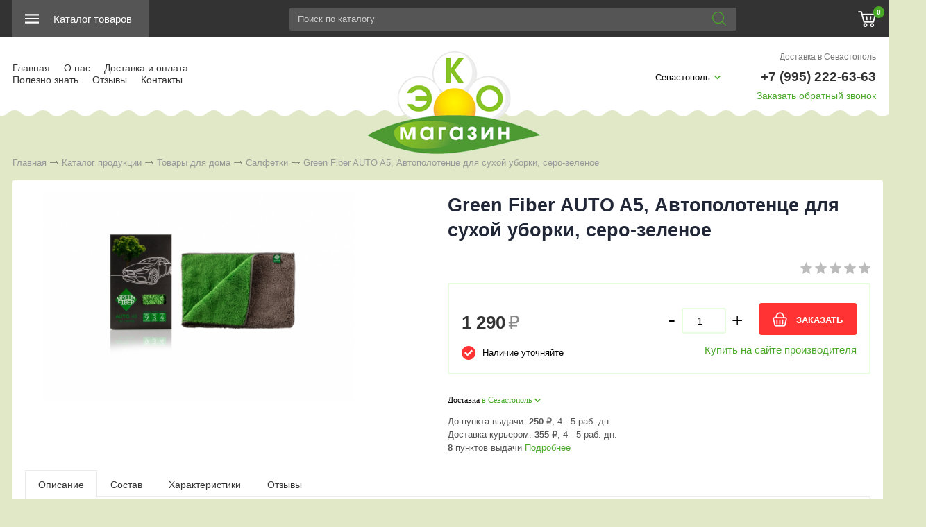

--- FILE ---
content_type: text/html; charset=utf-8
request_url: https://sevastopol.magazin-bezhimii.ru/catalog/tovary-dlya-doma/salfetki/green-fiber-auto-a5-avtopolotence-dlya-sukhoi-uborki-sero-zelenoe
body_size: 9335
content:
<!DOCTYPE html>
<html lang="ru">
<head> 
                <title>Green Fiber AUTO A5, Автополотенце для сухой уборки, серо-зеленое - купить в Севастополе</title>
                
                
				<meta charset="utf-8" />
                <meta name="Description" content="Green Fiber AUTO A5, Автополотенце для сухой уборки, серо-зеленое в интернет-магазине «ЭКО-МАГАЗИН». Цена 1290 руб. заказать в Севастополе." />
                <meta name="Keywords" content="#06072, Green Fiber AUTO A5, Автополотенце для сухой уборки, серо-зеленое" />
		<meta name='yandex-verification' content='41d5e19fa21fdce9' />
		<meta name="viewport" content="width=device-width, initial-scale=1, user-scalable=no" />
		 
		

				
	<link rel="stylesheet" href="/cash/style17.css" type="text/css" media="screen" />




	

	




 
</head>

<body style='background:#ededed'>
        
 <nav style="" class="pushy pushy-left"><ul><ul><li><a style='color:#fff' href='/'>Главная</a></li><li><a style='color:#fff;' href='/catalog/kosmetika'>Косметика</a></li><li><a style='color:#fff;' href='/catalog/bytovye-sredstva'>Бытовые средства</a></li><li><a style='color:#fff;' href='/catalog/ukhod-za-polostu-rta'>Уход за полостью рта</a></li><li><a style='color:#fff;' href='/catalog/ukhod-za-detmi'>Уход за детьми</a></li><li><a style='color:#fff;' href='/catalog/bioprodukty'>Биопродукты</a></li><li><a style='color:#fff;' href='/catalog/zhenskaya-gigiena'>Женская гигиена</a></li><li><a style='color:#fff;' href='/catalog/tovary-dlya-doma'>Товары для дома</a></li><ul style=''><li><a style='padding-left:30px;font-size:0.8em;color:#4ba929' href='/catalog/tovary-dlya-doma/salfetki'>Салфетки</a></li><li><a style='padding-left:30px;font-size:0.8em;' href='/catalog/tovary-dlya-doma/shvabry'>Швабры</a></li></ul><li><a style='color:#fff;' href='/catalog/efirnye-masla'>Ароматерапия</a></li><li><a style='color:#fff;' href='/catalog/tovary-dlya-zdorovya'>Товары для здоровья</a></li></ul><li><a style='color:#fff' href=''></a></li></ul></nav>
<div class="site-overlay"></div>		<div id="container_out">
					<div id="menu_top">
	<div id="menu_top2"><div class="my-flex-container">
	
	<div class="my-flex-block"><div id="top_menu2"><div class="menu-btn">&nbsp;</div></div><div class="prime_menu2"><a class='add_cat2' rel='' href='/catalog'><span>Каталог товаров</span></a></div></div><div class="my-flex-block" style="flex-grow:3;"><div class="search_desc">

<form action="/view_search.php" method="GET" id="search_form">	

<div style="padding-left:30px;margin-top:0px">
		
<input placeholder="Поиск по каталогу" type="text" id="input_search" autocomplete="off" name="search_s" style="width:calc(100% - 35px);position:relative;" value="" />
<input type="submit" name="submit_search" id="submit_search" value="&nbsp;"  title="Найти" />
		<div id="result_search" style="display:none"></div>
</div>	
</form>


</div>	
	</div><div class="my-flex-block"><a href="#" id="search_mobile">&nbsp;</a><span id="search_mobile_out"></span><div id="cart_bottom_div"><div class="card_empty">
<div class="cart_bord_right">&nbsp;<span>0</span></div>

</div></div></div></div>	
	
	</div>
	
<div class="popuprel13">
<div class="popuprel13_2">
<div class="popuprel13_3">
</div>
</div>
</div>


		</div>		
			<div style='width:100%;position:absolute;z-index:99999999999999999999999999999999999999999999999999999999999999999999999999999999999'><div style='max-width:1240px;margin:0 auto'><div id='open_menu3'></div></div></div><div id="header_out">

	<div id="header">

<div class="my-flex-container">
		<div class="my-flex-block">
	
	<ul id="cssmenu_top_right2" style="padding:20px 18px;max-width:370px"><li><a href='/'>Главная</a></li><li><a href='/o-magazine'>О нас</a></li><li><a href='/kak-kupit'>Доставка и оплата</a></li><li><a href='/chitaem-sostav'>Полезно знать</a></li><li><a href='/response'>Отзывы</a></li><li><a href='/kontakt'>Контакты</a></li></ul>


	</div>
<div class="my-flex-block">

<div id='logo_new'><a href='/'><img src='http://magazin-bezhimii.ru/content/photo/full/20230628135338.png' alt='Интернет-магазин экологически чистых товаров «Эко-Магазин»' title='Интернет-магазин экологически чистых товаров «Эко-Магазин»' /></a></div>	</div>

<div class="my-flex-block">
<div class="my-flex-block33">
	<div class='tel_out_3'>
	<!--<a href="#" class="add_call_post call_back_post">Перезвонить Вам?</a>-->
			<span id="geo_ipspan"></span>
<a href='#' id='change_gorod'>Севастополь</a>	</div>
	
	<div class='tel_out_4'>
<div class='tel_out'><div style="margin-bottom:14px"><a href="/kak-kupit" class="kak_kupit">Доставка в Севастополь</a></div><div class='tel_top2'>+7 (995) 222-63-63</div><div style="margin-top:9px"><a href="#" rel="" class="add_post_call">Заказать обратный звонок</a></div></div>
	</div></div>
	</div>
	</div>

	

	</div><!-- #header-->
	</div><!-- #header_out-->
	<div style='background:#e0e8c8 url(/content/volna.png) repeat-x bottom;height:10px'></div>	<div style="clear:both"></div>
	

	
<div id="wrapper_0">
			
            			
			
			
        



			

	<div id="middle444">
		
	<div id="middle2">
	
	<div class="middle_0"><div id="container">
			<div id="content">
			<div id="content0"><div class='content1280_out' style='padding:18px 0px 0px 0px;'><div class='content1280'><div class="bread"><div style='display:inline-block'><a href='/' >Главная</a> <span><img src='/images/bread_1.png' /></span> <a href='/catalog' >Каталог продукции</a> <span><img src='/images/bread_1.png' /></span> <a class='subcat_link' href='/catalog/tovary-dlya-doma'>Товары для дома</a> <span><img src='/images/bread_1.png' /></span> <a class='subcat_link' href='/catalog/tovary-dlya-doma/salfetki'>Салфетки</a> <span><img src='/images/bread_1.png' /></span> Green Fiber AUTO A5, Автополотенце для сухой уборки, серо-зеленое</div></div></div></div>	
	
  <div itemscope itemtype="http://schema.org/Product"> 

<meta itemprop="name" content="Green Fiber AUTO A5, Автополотенце для сухой уборки, серо-зеленое"> 

<span itemprop="offers" itemscope itemtype="http://schema.org/Offer"> 
<meta itemprop="price" content="1290"> 
<meta itemprop="priceCurrency" content="RUB"> 
</span> 

<p itemprop="description"><span style='display:none'>Green Fiber AUTO A5, Автополотенце для сухой уборки, серо-зеленое в интернет-магазине «ЭКО-МАГАЗИН». Заказать с доставкой! Тел.: +7 (995) 222-63-63.</span></p> 

<div itemprop="aggregateRating" itemscope itemtype="http://schema.org/AggregateRating"> 
    <meta itemprop="ratingValue" content="5" />
    <meta itemprop="ratingCount" content="0" />
</div> 

</div> 

<div class='content1280_out'><div class='content1280'><div class='content1280_out'><div class='content1280 content1281'><div><div id='post_40'><div style='text-align:center'><div style='display:inline-block;margin:0 auto'><div class='categ_3' style='margin-left:18px;display:inline-block;'><a rel='prettyPhoto[photo]' style='border:0' href='/content/photo/full/06072_img1.jpg'><img style='max-width: 450px;max-height: 500px;' src='http://magazin-bezhimii.ru/content/photo/full/06072_img1.jpg' title='Green Fiber AUTO A5, Автополотенце для сухой уборки, серо-зеленое' alt='Green Fiber AUTO A5, Автополотенце для сухой уборки, серо-зеленое' /></a></div><div class='img_post_left'></div></div></div></div><div id='post_60'><div style='padding:0px 0px 18px 0px;'><h1 style='font-size:27px'>Green Fiber AUTO A5, Автополотенце для сухой уборки, серо-зеленое</h1></div><div id='art_rat'><div class='myreting_new' style='float:right'><a href='#data_otzyv' onClick="location.replace('#data_otzyv'); location.reload(10)" title='Рейтинг основан на отзывах покупателей'><span class='rating_000'></span></a></div>
</div><div class='price_korzina'><div id='price_post_right'><form name='add_cart' class='add_cart' method='post' onsubmit='return false;' ><input name='id_block' id='id_block_post' type='hidden' value='263'><input name='id_firm' type='hidden' value='1'><div class='number_post'>
<span class='cart_minus'>-</span>
<input class='kol_cart' type='text' name='kol' value='1' />
<span class='cart_plus'>+</span>
</div><a href='/get_url.php?url=https://greenwayglobal.com/shop/brands/fiber/06072/?gw=AbNtdUDrc4' class='tovar_add_korzina_button_post14'>ЗАКАЗАТЬ</a><a style='text-align:right;display:block;margin-top:15px' href='/get_url.php?url=https://greenwayglobal.com/shop/brands/fiber/06072/?gw=AbNtdUDrc4'>Купить на сайте производителя</a></div><div style='display:inline-block;'><span style='margin:30px 30px 10px 0px;display:inline-block'><span class='price_mag_post'>1 290</span> <span style='font-size:26px;color:#888;font-weight: normal;'>₽</span></span><div class='nal_info_post'>Наличие уточняйте</div></div><div style='clear:both'></div></div><div style='clear:both'></div><div class='post_dst'><div class='change_gorod'>Доставка <a class='post_dst_title_a' href='#'> в Севастополь</a></div><div style='margin-top:15px;font-size:13px;color:#555'><div style='margin-top:4px'>До пункта выдачи: <b>250</b> <span>₽</span>, 4 - 5  раб. дн.</div><div style='margin:4px 0px'>Доставка курьером: <b>355</b> <span>₽</span>, 4 - 5 раб. дн.</div><div style='max-width:300px'><b>8</b> пунктов выдачи <a class='open_page2' rel='2dostavka' href='#'>Подробнее</a></div></div></div><p style='margin: 20px 0px 0px 0px;max-width:350px'></p></div></div><div style='clear:both'></div><div id="tabs">	<ul>
	<li style="margin:0px 0px 0px 0px"><a href="#data1"><span class="text_ui2">Описание</span></a></li><li style="margin:0px 0px 0px 0px"><a href="#data1_s"><span class="text_ui2">Состав</span></a></li><li style="margin:0px 0px 0px 0px"><a href="#data2"><span class="text_ui2">Характеристики</span></a></li><li style="margin:0px 0px 0px 0px"><a href="#data_otzyv"><span class="text_ui2">Отзывы</span></a></li>	</ul>
	    
<div class="news1_div" id="data1"><div><div class="tab-pane active" id="description"> <p>Есть немного свободного времени? Займитесь чистотой! Автополотенце с удлиненным ворсом для сухой уборки поможет быстро и эффективно собрать пыль, грязь и следы от пролитого кофе или воды с любых поверхностей. Подходит для полировки без царапин хромированных элементов, а также для качественной сушки кузова автомобиля после мойки.</p>    <p>Размеры: 40 х 30 см</p>    <p>Универсальный инструмент чистоты, который должен быть в бардачке любого автолюбителя. Автополотенце для сухой уборки поможет быстро справиться с пылью, грязью и пролитой жидкостью на любых поверхностях автомобиля. Удлиненный ворс&nbsp; поможет собрать даже мелкие частицы загрязнений из труднодоступных мест, не оставляя следов и разводов. Мягкое и&nbsp;приятное на ощупь, оно бережно и без царапин отполирует хромированные элементы&nbsp;вашего автомобиля. Полотенце незаменимо после мытья кузова и для удаления конденсата. После применения автополотенце стоит вымыть в теплой воде, для устранения сильных загрязнений используйте экологичное мыло Biotrim.</p>    <p>Свойства продукта по 10-балльной шкале на основании 3 основных&nbsp;характеристик, где 10 &mdash; наивысший показатель.  Впитываемость &mdash; 9  Полировка &mdash;&nbsp;3  Очищение &mdash;&nbsp;4</p>    <p>В серии AUTO представлены очищающие, впитывающие и полирующие файберы для полноценного&nbsp; ухода за автомобилем. С их помощью вы сможете провести уборку кузова и салона без применения химических средств. Не царапают поверхности, не оставляют ворсинок и разводов. Файберы удобно держать в бардачке, чтобы в любой момент быстро сделать ваш автомобиль чистым и ухоженным.</p>    <p>Файберы серии Green Fiber AUTO</p>    <ul>  	<li>Экологичные и безопасные, не требуют применения дополнительных моющих средств.</li>  	<li>Технологичные: в основе всех файберов уникальное волокно UpPoly, разработанное по японской технологии.</li>  	<li>Долговечные, отличаются повышенной износостойкостью и долго не теряют привлекательного внешнего вида. Срок их эксплуатации &ndash;2 года.</li>  	<li>Экономичные:&nbsp; экономят деньги, время и ваши усилия.</li>  	<li>Функциональные: большой ассортимент средств для разных целей. Популярные позиции есть сразу в нескольких цветах.</li>  </ul>                       </div></div></div><div class="news1_div" id="data1_s"><div><div class="tab-pane" id="composition"> <p>Состав: 80 % полиэстер,&nbsp;20 % полиамид</p>    <p>Применение:</p>    <p>Использовать для сухой уборки. Не гладить, не сушить на батарее.</p>                       </div></div></div><div class="news1_div" id="data2"><table class='table_content2' style='width:100%;' cellspacing='0' cellpadding='0'><tr><td>Бренд:</td><td><span>Green Fiber</span></td></tr></table></div><div class="news1_div" id="data_otzyv"><br /><p>Для написания отзывов авторизуйтесь на сайте: <a class='add_login' style='color:#4ba929;font-size:15px' href='#'>Вход на сайт</a></p></div></div></div></div><div style='clear:both'></div></div></div></div><div style='clear:both'></div><div style='padding:21px 0px 20px 0px'><div style='max-width:1280px;margin:0 auto'><div class='content1280' style='padding:0px 0px 0px 0px'><h3 style='margin:0;padding:18px 0px 0px 18px;font-size:19px;line-height: 21px;'>Похожие товары в категории <a href='/catalog/tovary-dlya-doma/salfetki'>Салфетки</a></h3><span class='index_pok_vse1'><a href='/catalog/tovary-dlya-doma/salfetki'>Показать все товары</a></span></div><div id='slide_new'><div class="wrap_tovar_cat"><div style='position:relative;'><div class='label_price'><span style='font-size:17px;font-weight: 300;color:#fff'>690 ₽</span></div><div class='categ_2'><a style='display:block;width:100%;height:100%;background: url(http://magazin-bezhimii.ru/content/photo/full/06085_img1.jpg) no-repeat top center;background-size: cover;height:280px;' title='Green Fiber CARE 4, Спонж для демакияжа' href='/catalog/tovary-dlya-doma/salfetki/green-fiber-care-4-sponzh-dlya-demakiyazha'><img src='http://magazin-bezhimii.ru/content/photo/full/06085_img1.jpg' alt='Green Fiber CARE 4, Спонж для демакияжа' /></a></div><div style='height:65px;overflow:hidden'><p class='categ_title'><a href='/catalog/tovary-dlya-doma/salfetki/green-fiber-care-4-sponzh-dlya-demakiyazha'>Green Fiber CARE 4, Спонж для демакияжа</a></p></div></div><div style='height:65px;overflow:hidden;margin-top:20px;text-align:center'><div style='display:inline-block;margin:0 auto'><a href='#' class='tovar_add_korzina_button' rel='Быстрый заказ товара: Green Fiber CARE 4, Спонж для демакияжа'>КУПИТЬ</a></div></div></div><div class="wrap_tovar_cat"><div style='position:relative;'><div class='label_price'><span style='font-size:17px;font-weight: 300;color:#fff'>1 290 ₽</span></div><div class='categ_2'><a style='display:block;width:100%;height:100%;background: url(http://magazin-bezhimii.ru/content/photo/full/06073_img1.jpg) no-repeat top center;background-size: cover;height:280px;' title='Green Fiber AUTO A5, Автополотенце для сухой уборки, серо-голубое' href='/catalog/tovary-dlya-doma/salfetki/green-fiber-auto-a5-avtopolotence-dlya-sukhoi-uborki-sero-goluboe'><img src='http://magazin-bezhimii.ru/content/photo/full/06073_img1.jpg' alt='Green Fiber AUTO A5, Автополотенце для сухой уборки, серо-голубое' /></a></div><div style='height:65px;overflow:hidden'><p class='categ_title'><a href='/catalog/tovary-dlya-doma/salfetki/green-fiber-auto-a5-avtopolotence-dlya-sukhoi-uborki-sero-goluboe'>Green Fiber AUTO A5, Автополотенце для сухой уборки, серо-голубое</a></p></div></div><div style='height:65px;overflow:hidden;margin-top:20px;text-align:center'><div style='display:inline-block;margin:0 auto'><a href='#' class='tovar_add_korzina_button' rel='Быстрый заказ товара: Green Fiber AUTO A5, Автополотенце для сухой уборки, серо-голубое'>КУПИТЬ</a></div></div></div><div class="wrap_tovar_cat"><div style='position:relative;'><div class='label_price'><span style='font-size:17px;font-weight: 300;color:#fff'>370 ₽</span></div><div class='categ_2'><a style='display:block;width:100%;height:100%;background: url(http://magazin-bezhimii.ru/content/photo/full/06081_img1.jpg) no-repeat top center;background-size: cover;height:280px;' title='Green Fiber CARE 1, Файбер косметический, бежевый' href='/catalog/tovary-dlya-doma/salfetki/green-fiber-care-1-faiber-kosmeticheskii-bezhevyi'><img src='http://magazin-bezhimii.ru/content/photo/full/06081_img1.jpg' alt='Green Fiber CARE 1, Файбер косметический, бежевый' /></a></div><div style='height:65px;overflow:hidden'><p class='categ_title'><a href='/catalog/tovary-dlya-doma/salfetki/green-fiber-care-1-faiber-kosmeticheskii-bezhevyi'>Green Fiber CARE 1, Файбер косметический, бежевый</a></p></div></div><div style='height:65px;overflow:hidden;margin-top:20px;text-align:center'><div style='display:inline-block;margin:0 auto'><a href='#' class='tovar_add_korzina_button' rel='Быстрый заказ товара: Green Fiber CARE 1, Файбер косметический, бежевый'>КУПИТЬ</a></div></div></div><div class="wrap_tovar_cat"><div style='position:relative;'><div class='label_price'><span style='font-size:17px;font-weight: 300;color:#fff'>370 ₽</span></div><div class='categ_2'><a style='display:block;width:100%;height:100%;background: url(http://magazin-bezhimii.ru/content/photo/full/06078_img1.jpg) no-repeat top center;background-size: cover;height:280px;' title='Green Fiber CARE 1, Файбер косметический, зеленый' href='/catalog/tovary-dlya-doma/salfetki/green-fiber-care-1-faiber-kosmeticheskii-zelenyi'><img src='http://magazin-bezhimii.ru/content/photo/full/06078_img1.jpg' alt='Green Fiber CARE 1, Файбер косметический, зеленый' /></a></div><div style='height:65px;overflow:hidden'><p class='categ_title'><a href='/catalog/tovary-dlya-doma/salfetki/green-fiber-care-1-faiber-kosmeticheskii-zelenyi'>Green Fiber CARE 1, Файбер косметический, зеленый</a></p></div></div><div style='height:65px;overflow:hidden;margin-top:20px;text-align:center'><div style='display:inline-block;margin:0 auto'><a href='#' class='tovar_add_korzina_button' rel='Быстрый заказ товара: Green Fiber CARE 1, Файбер косметический, зеленый'>КУПИТЬ</a></div></div></div><div class="wrap_tovar_cat"><div style='position:relative;'><div class='label_price'><span style='font-size:17px;font-weight: 300;color:#fff'>300 ₽</span></div><div class='categ_2'><a style='display:block;width:100%;height:100%;background: url(http://magazin-bezhimii.ru/content/photo/full/06068_img1.jpg) no-repeat top center;background-size: cover;height:280px;' title='Green Fiber HOME Р4, Файбер для экранов, серо-зеленый' href='/catalog/tovary-dlya-doma/salfetki/green-fiber-home-r4-faiber-dlya-ekranov-sero-zelenyi'><img src='http://magazin-bezhimii.ru/content/photo/full/06068_img1.jpg' alt='Green Fiber HOME Р4, Файбер для экранов, серо-зеленый' /></a></div><div style='height:65px;overflow:hidden'><p class='categ_title'><a href='/catalog/tovary-dlya-doma/salfetki/green-fiber-home-r4-faiber-dlya-ekranov-sero-zelenyi'>Green Fiber HOME Р4, Файбер для экранов, серо-зеленый</a></p></div></div><div style='height:65px;overflow:hidden;margin-top:20px;text-align:center'><div style='display:inline-block;margin:0 auto'><a href='#' class='tovar_add_korzina_button' rel='Быстрый заказ товара: Green Fiber HOME Р4, Файбер для экранов, серо-зеленый'>КУПИТЬ</a></div></div></div><div class="wrap_tovar_cat"><div style='position:relative;'><div class='label_price'><span style='font-size:17px;font-weight: 300;color:#fff'>370 ₽</span></div><div class='categ_2'><a style='display:block;width:100%;height:100%;background: url(http://magazin-bezhimii.ru/content/photo/full/06079_img1.jpg) no-repeat top center;background-size: cover;height:280px;' title='Green Fiber CARE 1, Файбер косметический, серый' href='/catalog/tovary-dlya-doma/salfetki/green-fiber-care-1-faiber-kosmeticheskii-seryi'><img src='http://magazin-bezhimii.ru/content/photo/full/06079_img1.jpg' alt='Green Fiber CARE 1, Файбер косметический, серый' /></a></div><div style='height:65px;overflow:hidden'><p class='categ_title'><a href='/catalog/tovary-dlya-doma/salfetki/green-fiber-care-1-faiber-kosmeticheskii-seryi'>Green Fiber CARE 1, Файбер косметический, серый</a></p></div></div><div style='height:65px;overflow:hidden;margin-top:20px;text-align:center'><div style='display:inline-block;margin:0 auto'><a href='#' class='tovar_add_korzina_button' rel='Быстрый заказ товара: Green Fiber CARE 1, Файбер косметический, серый'>КУПИТЬ</a></div></div></div><div class="wrap_tovar_cat"><div style='position:relative;'><div class='label_price'><span style='font-size:17px;font-weight: 300;color:#fff'>1 430 ₽</span></div><div class='categ_2'><a style='display:block;width:100%;height:100%;background: url(http://magazin-bezhimii.ru/content/photo/full/06077_img1.jpg) no-repeat top center;background-size: cover;height:280px;' title='Green Fiber GlassAuto set Набор для ухода за стеклом и фарами' href='/catalog/tovary-dlya-doma/salfetki/green-fiber-glassauto-set-nabor-dlya-ukhoda-za-steklom-i-farami'><img src='http://magazin-bezhimii.ru/content/photo/full/06077_img1.jpg' alt='Green Fiber GlassAuto set Набор для ухода за стеклом и фарами' /></a></div><div style='height:65px;overflow:hidden'><p class='categ_title'><a href='/catalog/tovary-dlya-doma/salfetki/green-fiber-glassauto-set-nabor-dlya-ukhoda-za-steklom-i-farami'>Green Fiber GlassAuto set Набор для ухода за стеклом и фарами</a></p></div></div><div style='height:65px;overflow:hidden;margin-top:20px;text-align:center'><div style='display:inline-block;margin:0 auto'><a href='#' class='tovar_add_korzina_button' rel='Быстрый заказ товара: Green Fiber GlassAuto set Набор для ухода за стеклом и фарами'>КУПИТЬ</a></div></div></div><div class="wrap_tovar_cat"><div style='position:relative;'><div class='label_price'><span style='font-size:17px;font-weight: 300;color:#fff'>2 350 ₽</span></div><div class='categ_2'><a style='display:block;width:100%;height:100%;background: url(http://magazin-bezhimii.ru/content/photo/full/06071_img1.jpg) no-repeat top center;background-size: cover;height:280px;' title='Green Fiber AUTO S16, Автополотенце для влажной уборки, серое' href='/catalog/tovary-dlya-doma/salfetki/green-fiber-auto-s16-avtopolotence-dlya-vlazhnoi-uborki-seroe'><img src='http://magazin-bezhimii.ru/content/photo/full/06071_img1.jpg' alt='Green Fiber AUTO S16, Автополотенце для влажной уборки, серое' /></a></div><div style='height:65px;overflow:hidden'><p class='categ_title'><a href='/catalog/tovary-dlya-doma/salfetki/green-fiber-auto-s16-avtopolotence-dlya-vlazhnoi-uborki-seroe'>Green Fiber AUTO S16, Автополотенце для влажной уборки, серое</a></p></div></div><div style='height:65px;overflow:hidden;margin-top:20px;text-align:center'><div style='display:inline-block;margin:0 auto'><a href='#' class='tovar_add_korzina_button' rel='Быстрый заказ товара: Green Fiber AUTO S16, Автополотенце для влажной уборки, серое'>КУПИТЬ</a></div></div></div><div class="wrap_tovar_cat"><div style='position:relative;'><div class='label_price'><span style='font-size:17px;font-weight: 300;color:#fff'>2 590 ₽</span></div><div class='categ_2'><a style='display:block;width:100%;height:100%;background: url(http://magazin-bezhimii.ru/content/photo/full/06076_img1.jpg) no-repeat top center;background-size: cover;height:280px;' title='Green Fiber UniAuto set Набор для ухода за автомобилем' href='/catalog/tovary-dlya-doma/salfetki/green-fiber-uniauto-set-nabor-dlya-ukhoda-za-avtomobilem'><img src='http://magazin-bezhimii.ru/content/photo/full/06076_img1.jpg' alt='Green Fiber UniAuto set Набор для ухода за автомобилем' /></a></div><div style='height:65px;overflow:hidden'><p class='categ_title'><a href='/catalog/tovary-dlya-doma/salfetki/green-fiber-uniauto-set-nabor-dlya-ukhoda-za-avtomobilem'>Green Fiber UniAuto set Набор для ухода за автомобилем</a></p></div></div><div style='height:65px;overflow:hidden;margin-top:20px;text-align:center'><div style='display:inline-block;margin:0 auto'><a href='#' class='tovar_add_korzina_button' rel='Быстрый заказ товара: Green Fiber UniAuto set Набор для ухода за автомобилем'>КУПИТЬ</a></div></div></div><div class="wrap_tovar_cat"><div style='position:relative;'><div class='label_price'><span style='font-size:17px;font-weight: 300;color:#fff'>590 ₽</span></div><div class='categ_2'><a style='display:block;width:100%;height:100%;background: url(http://magazin-bezhimii.ru/content/photo/full/06010_img1.jpg) no-repeat top center;background-size: cover;height:280px;' title='Green Fiber HOME P1, Файбер для стекла, коралловый' href='/catalog/tovary-dlya-doma/salfetki/green-fiber-home-p1-faiber-dlya-stekla-korallovyi'><img src='http://magazin-bezhimii.ru/content/photo/full/06010_img1.jpg' alt='Green Fiber HOME P1, Файбер для стекла, коралловый' /></a></div><div style='height:65px;overflow:hidden'><p class='categ_title'><a href='/catalog/tovary-dlya-doma/salfetki/green-fiber-home-p1-faiber-dlya-stekla-korallovyi'>Green Fiber HOME P1, Файбер для стекла, коралловый</a></p></div></div><div style='height:65px;overflow:hidden;margin-top:20px;text-align:center'><div style='display:inline-block;margin:0 auto'><a href='#' class='tovar_add_korzina_button' rel='Быстрый заказ товара: Green Fiber HOME P1, Файбер для стекла, коралловый'>КУПИТЬ</a></div></div></div><div class="wrap_tovar_cat"><div style='position:relative;'><div class='label_price'><span style='font-size:17px;font-weight: 300;color:#fff'>360 ₽</span></div><div class='categ_2'><a style='display:block;width:100%;height:100%;background: url(http://magazin-bezhimii.ru/content/photo/full/06006_img1.jpg) no-repeat top center;background-size: cover;height:280px;' title='Green Fiber HOME S1, Файбер для мытья посуды, желтый' href='/catalog/tovary-dlya-doma/salfetki/green-fiber-home-s1-faiber-dlya-mytya-posudy-zheltyi'><img src='http://magazin-bezhimii.ru/content/photo/full/06006_img1.jpg' alt='Green Fiber HOME S1, Файбер для мытья посуды, желтый' /></a></div><div style='height:65px;overflow:hidden'><p class='categ_title'><a href='/catalog/tovary-dlya-doma/salfetki/green-fiber-home-s1-faiber-dlya-mytya-posudy-zheltyi'>Green Fiber HOME S1, Файбер для мытья посуды, желтый</a></p></div></div><div style='height:65px;overflow:hidden;margin-top:20px;text-align:center'><div style='display:inline-block;margin:0 auto'><a href='#' class='tovar_add_korzina_button' rel='Быстрый заказ товара: Green Fiber HOME S1, Файбер для мытья посуды, желтый'>КУПИТЬ</a></div></div></div><div class="wrap_tovar_cat"><div style='position:relative;'><div class='label_price'><span style='font-size:17px;font-weight: 300;color:#fff'>830 ₽</span></div><div class='categ_2'><a style='display:block;width:100%;height:100%;background: url(http://magazin-bezhimii.ru/content/photo/full/06091_img1.jpg) no-repeat top center;background-size: cover;height:280px;' title='Green Fiber Care 7, Лента для волос' href='/catalog/tovary-dlya-doma/salfetki/green-fiber-care-7-lenta-dlya-volos'><img src='http://magazin-bezhimii.ru/content/photo/full/06091_img1.jpg' alt='Green Fiber Care 7, Лента для волос' /></a></div><div style='height:65px;overflow:hidden'><p class='categ_title'><a href='/catalog/tovary-dlya-doma/salfetki/green-fiber-care-7-lenta-dlya-volos'>Green Fiber Care 7, Лента для волос</a></p></div></div><div style='height:65px;overflow:hidden;margin-top:20px;text-align:center'><div style='display:inline-block;margin:0 auto'><a href='#' class='tovar_add_korzina_button' rel='Быстрый заказ товара: Green Fiber Care 7, Лента для волос'>КУПИТЬ</a></div></div></div><div class="wrap_tovar_cat"><div style='position:relative;'><div class='label_price'><span style='font-size:17px;font-weight: 300;color:#fff'>590 ₽</span></div><div class='categ_2'><a style='display:block;width:100%;height:100%;background: url(http://magazin-bezhimii.ru/content/photo/full/06011_img1.jpg) no-repeat top center;background-size: cover;height:280px;' title='Green Fiber HOME P1, Файбер для стекла, бежевый' href='/catalog/tovary-dlya-doma/salfetki/green-fiber-home-p1-faiber-dlya-stekla-bezhevyi'><img src='http://magazin-bezhimii.ru/content/photo/full/06011_img1.jpg' alt='Green Fiber HOME P1, Файбер для стекла, бежевый' /></a></div><div style='height:65px;overflow:hidden'><p class='categ_title'><a href='/catalog/tovary-dlya-doma/salfetki/green-fiber-home-p1-faiber-dlya-stekla-bezhevyi'>Green Fiber HOME P1, Файбер для стекла, бежевый</a></p></div></div><div style='height:65px;overflow:hidden;margin-top:20px;text-align:center'><div style='display:inline-block;margin:0 auto'><a href='#' class='tovar_add_korzina_button' rel='Быстрый заказ товара: Green Fiber HOME P1, Файбер для стекла, бежевый'>КУПИТЬ</a></div></div></div><div class="wrap_tovar_cat"><div style='position:relative;'><div class='label_price'><span style='font-size:17px;font-weight: 300;color:#fff'>690 ₽</span></div><div class='categ_2'><a style='display:block;width:100%;height:100%;background: url(http://magazin-bezhimii.ru/content/photo/full/06084_img1.jpg) no-repeat top center;background-size: cover;height:280px;' title='Green Fiber CARE 3, Спонж для пилинга' href='/catalog/tovary-dlya-doma/salfetki/green-fiber-care-3-sponzh-dlya-pilinga'><img src='http://magazin-bezhimii.ru/content/photo/full/06084_img1.jpg' alt='Green Fiber CARE 3, Спонж для пилинга' /></a></div><div style='height:65px;overflow:hidden'><p class='categ_title'><a href='/catalog/tovary-dlya-doma/salfetki/green-fiber-care-3-sponzh-dlya-pilinga'>Green Fiber CARE 3, Спонж для пилинга</a></p></div></div><div style='height:65px;overflow:hidden;margin-top:20px;text-align:center'><div style='display:inline-block;margin:0 auto'><a href='#' class='tovar_add_korzina_button' rel='Быстрый заказ товара: Green Fiber CARE 3, Спонж для пилинга'>КУПИТЬ</a></div></div></div><div class="wrap_tovar_cat"><div style='position:relative;'><div class='label_price'><span style='font-size:17px;font-weight: 300;color:#fff'>590 ₽</span></div><div class='categ_2'><a style='display:block;width:100%;height:100%;background: url(http://magazin-bezhimii.ru/content/photo/full/06009_img1.jpg) no-repeat top center;background-size: cover;height:280px;' title='Green Fiber HOME P1, Файбер для стекла, голубой' href='/catalog/tovary-dlya-doma/salfetki/green-fiber-home-p1-faiber-dlya-stekla-goluboi'><img src='http://magazin-bezhimii.ru/content/photo/full/06009_img1.jpg' alt='Green Fiber HOME P1, Файбер для стекла, голубой' /></a></div><div style='height:65px;overflow:hidden'><p class='categ_title'><a href='/catalog/tovary-dlya-doma/salfetki/green-fiber-home-p1-faiber-dlya-stekla-goluboi'>Green Fiber HOME P1, Файбер для стекла, голубой</a></p></div></div><div style='height:65px;overflow:hidden;margin-top:20px;text-align:center'><div style='display:inline-block;margin:0 auto'><a href='#' class='tovar_add_korzina_button' rel='Быстрый заказ товара: Green Fiber HOME P1, Файбер для стекла, голубой'>КУПИТЬ</a></div></div></div><div class="wrap_tovar_cat"><div style='position:relative;'><div class='label_price'><span style='font-size:17px;font-weight: 300;color:#fff'>1 250 ₽</span></div><div class='categ_2'><a style='display:block;width:100%;height:100%;background: url(http://magazin-bezhimii.ru/content/photo/full/06087_img1.jpg) no-repeat top center;background-size: cover;height:280px;' title='Green Fiber CARE 5, Варежка-скраб для душа, коралловая' href='/catalog/tovary-dlya-doma/salfetki/green-fiber-care-5-varezhka-skrab-dlya-dusha-korallovaya'><img src='http://magazin-bezhimii.ru/content/photo/full/06087_img1.jpg' alt='Green Fiber CARE 5, Варежка-скраб для душа, коралловая' /></a></div><div style='height:65px;overflow:hidden'><p class='categ_title'><a href='/catalog/tovary-dlya-doma/salfetki/green-fiber-care-5-varezhka-skrab-dlya-dusha-korallovaya'>Green Fiber CARE 5, Варежка-скраб для душа, коралловая</a></p></div></div><div style='height:65px;overflow:hidden;margin-top:20px;text-align:center'><div style='display:inline-block;margin:0 auto'><a href='#' class='tovar_add_korzina_button' rel='Быстрый заказ товара: Green Fiber CARE 5, Варежка-скраб для душа, коралловая'>КУПИТЬ</a></div></div></div><div class="wrap_tovar_cat"><div style='position:relative;'><div class='label_price'><span style='font-size:17px;font-weight: 300;color:#fff'>990 ₽</span></div><div class='categ_2'><a style='display:block;width:100%;height:100%;background: url(http://magazin-bezhimii.ru/content/photo/full/06075_img1.jpg) no-repeat top center;background-size: cover;height:280px;' title='Green Fiber AUTO А6, Варежка универсальная, серо-зеленая' href='/catalog/tovary-dlya-doma/salfetki/green-fiber-auto-a6-varezhka-universalnaya-sero-zelenaya'><img src='http://magazin-bezhimii.ru/content/photo/full/06075_img1.jpg' alt='Green Fiber AUTO А6, Варежка универсальная, серо-зеленая' /></a></div><div style='height:65px;overflow:hidden'><p class='categ_title'><a href='/catalog/tovary-dlya-doma/salfetki/green-fiber-auto-a6-varezhka-universalnaya-sero-zelenaya'>Green Fiber AUTO А6, Варежка универсальная, серо-зеленая</a></p></div></div><div style='height:65px;overflow:hidden;margin-top:20px;text-align:center'><div style='display:inline-block;margin:0 auto'><a href='#' class='tovar_add_korzina_button' rel='Быстрый заказ товара: Green Fiber AUTO А6, Варежка универсальная, серо-зеленая'>КУПИТЬ</a></div></div></div><div class="wrap_tovar_cat"><div style='position:relative;'><div class='label_price'><span style='font-size:17px;font-weight: 300;color:#fff'>360 ₽</span></div><div class='categ_2'><a style='display:block;width:100%;height:100%;background: url(http://magazin-bezhimii.ru/content/photo/full/06002_img1.jpg) no-repeat top center;background-size: cover;height:280px;' title='Green Fiber HOME S1, Файбер для мытья посуды, серый' href='/catalog/tovary-dlya-doma/salfetki/green-fiber-home-s1-faiber-dlya-mytya-posudy-seryi'><img src='http://magazin-bezhimii.ru/content/photo/full/06002_img1.jpg' alt='Green Fiber HOME S1, Файбер для мытья посуды, серый' /></a></div><div style='height:65px;overflow:hidden'><p class='categ_title'><a href='/catalog/tovary-dlya-doma/salfetki/green-fiber-home-s1-faiber-dlya-mytya-posudy-seryi'>Green Fiber HOME S1, Файбер для мытья посуды, серый</a></p></div></div><div style='height:65px;overflow:hidden;margin-top:20px;text-align:center'><div style='display:inline-block;margin:0 auto'><a href='#' class='tovar_add_korzina_button' rel='Быстрый заказ товара: Green Fiber HOME S1, Файбер для мытья посуды, серый'>КУПИТЬ</a></div></div></div><div class="wrap_tovar_cat"><div style='position:relative;'><div class='label_price'><span style='font-size:17px;font-weight: 300;color:#fff'>370 ₽</span></div><div class='categ_2'><a style='display:block;width:100%;height:100%;background: url(http://magazin-bezhimii.ru/content/photo/full/06080_img1.jpg) no-repeat top center;background-size: cover;height:280px;' title='Green Fiber CARE 1, Файбер косметический, голубой' href='/catalog/tovary-dlya-doma/salfetki/green-fiber-care-1-faiber-kosmeticheskii-goluboi'><img src='http://magazin-bezhimii.ru/content/photo/full/06080_img1.jpg' alt='Green Fiber CARE 1, Файбер косметический, голубой' /></a></div><div style='height:65px;overflow:hidden'><p class='categ_title'><a href='/catalog/tovary-dlya-doma/salfetki/green-fiber-care-1-faiber-kosmeticheskii-goluboi'>Green Fiber CARE 1, Файбер косметический, голубой</a></p></div></div><div style='height:65px;overflow:hidden;margin-top:20px;text-align:center'><div style='display:inline-block;margin:0 auto'><a href='#' class='tovar_add_korzina_button' rel='Быстрый заказ товара: Green Fiber CARE 1, Файбер косметический, голубой'>КУПИТЬ</a></div></div></div><div class="wrap_tovar_cat"><div style='position:relative;'><div class='label_price'><span style='font-size:17px;font-weight: 300;color:#fff'>420 ₽</span></div><div class='categ_2'><a style='display:block;width:100%;height:100%;background: url(http://magazin-bezhimii.ru/content/photo/full/06103_img1.jpg) no-repeat top center;background-size: cover;height:280px;' title='Green Fiber HOME S15, Губка для мытья посуды, серая' href='/catalog/tovary-dlya-doma/salfetki/green-fiber-home-s15-gubka-dlya-mytya-posudy-seraya'><img src='http://magazin-bezhimii.ru/content/photo/full/06103_img1.jpg' alt='Green Fiber HOME S15, Губка для мытья посуды, серая' /></a></div><div style='height:65px;overflow:hidden'><p class='categ_title'><a href='/catalog/tovary-dlya-doma/salfetki/green-fiber-home-s15-gubka-dlya-mytya-posudy-seraya'>Green Fiber HOME S15, Губка для мытья посуды, серая</a></p></div></div><div style='height:65px;overflow:hidden;margin-top:20px;text-align:center'><div style='display:inline-block;margin:0 auto'><a href='#' class='tovar_add_korzina_button' rel='Быстрый заказ товара: Green Fiber HOME S15, Губка для мытья посуды, серая'>КУПИТЬ</a></div></div></div>






</div></div></div></div>
			</div><!-- #content-->
		</div><!-- #container-->

<div class="sideLeft_0"></div>	</div><!-- #middle-->
	</div><!-- #middle2-->
</div><!-- #middle1-->



</div><!-- #wrapper -->

					 <div class='content1280_out' style='background:#fff'><div class='content1280'><div style='padding:20px 18px'></div></div></div><div id="footer">
<div id="footer2">

<div style='background:#333 url(/content/volna.png) repeat-x bottom;height:10px'></div>
<div class="footer_top">
<div class="footer_top2">

<ul class="block_ul_top" style="padding:0px 18px">
	<li>
	<div class="li_content">	
<div class='title_bottom_ok'><a href='/catalog' style='color:#fff;font-weight: 600;'>КАТАЛОГ</a></div><div id='tovar_bottom_ok' class='tovar_bottom' style='float:left;width:280px'><div><a href='/catalog/kosmetika'>Косметика</a></div><div><a href='/catalog/bytovye-sredstva'>Бытовые средства</a></div><div><a href='/catalog/ukhod-za-polostu-rta'>Уход за полостью рта</a></div><div><a href='/catalog/ukhod-za-detmi'>Уход за детьми</a></div><div><a href='/catalog/bioprodukty'>Биопродукты</a></div><div><a href='/catalog/zhenskaya-gigiena'>Женская гигиена</a></div><div><a href='/catalog/tovary-dlya-doma'>Товары для дома</a></div><div><a href='/catalog/efirnye-masla'>Ароматерапия</a></div><div><a href='/catalog/tovary-dlya-zdorovya'>Товары для здоровья</a></div></div>
</div>
</li>
<li>
	<div class="li_content">	

</div>
</li>

<li>
	<div class="li_content">	
<div id='fotter_kont'><div style='font-weight: 600;'>КОНТАКТЫ</div><br /><div style='font-size:14px;color:#999'>Доставка в Севастополь, Крым  <br /><a href='https://magazin-bezhimii.ru/vse-goroda'>Все города доставки</a></div><br /><div style='font-size:14px;color:#999'>Тел.: <span style='color:#fff'>+7 (995) 222-63-63</span></div><div style='font-size:14px;color:#999'>E-mail: <a href='mailto:info@magazin-bezhimii.ru'>info@magazin-bezhimii.ru</a></div><br /><br /><div>Сайт партнера Гринвей <br />Брежнева Андрея ID 100140468</div></div>



</div>
</li>
<li>
	<div class="li_content">
<div class="bottom_soc_ok3" style='text-align:left;'>
<div>Мы в соцсетях:</div><br />

<div><div class="soc_bottom"> 

<a href="https://vk.com/magazinbezhimii" rel="nofollow" target="_new"><img style="margin-right:4px" title="Мы ВКонтакте" src="/content/icon/soc/icon_soc_vk.png" alt="VK" /></a><a href="https://ok.ru/magazinbezhimii" rel="nofollow" target="_new"><img style="margin-right:4px" title="Мы в Одноклассниках" src="/content/icon/soc/icon_soc_ok.png" alt="Одноклассники" /></a><!--
<a href="#" rel="nofollow" target="_new"><img title="Мы в Instagram" src="/content/icon/soc/icon_soc_inst.png" alt="Instagram" /></a>-->

</div></div>

<div style='clear:both'></div>
<div style="margin:20px 0px 10px 0px">Мы принимаем к оплате:</div>
<div>
<a href="/kak-kupit" rel="nofollow"><img title="VISA" src="/content/icon/pay/visa.png" alt="VISA" /></a> 
<a href="/kak-kupit" rel="nofollow"><img title="MasterCard" src="/content/icon/pay/master.png" alt="MasterCard" /></a>
<a href="/kak-kupit" rel="nofollow"><img title="Maestro" src="/content/icon/pay/maestro.png" alt="Maestro" /></a> 
<a href="/kak-kupit" rel="nofollow"><img title="QIWI кошелек" src="/content/icon/pay/qiwi.png" alt="QIWI кошелек" style='border-radius:5px' /></a>
</div>

 
</div>

<div style='margin-top:10px;display:none'>

</div>



</div>
</li>

</ul>


</div>


</div>
<div class="footer_bottom">
<div class="footer_bottom2">
<ul class="block_ul">
	<li>
	<div class="li_content">
	2012 - 2026 &copy; Интернет-магазин экологически чистых товаров «Эко-Магазин» в Севастополе</div>
</li>
	<li>
	<div class="li_content">

</div>
</li>
	<li>
	<div class="li_content">
<div style='font-size:14px;color:#999'><a href='/policy'>Пользовательское соглашение</a></div>
	</div>
</li>

</ul>	
</div>
</div>


		</div>
	</div><!-- #footer -->
                         

						 
<div id="loader">

</div>
</div>



<script type="text/javascript" src="/js/jquery.min.js"></script>	



<script src="/js/jquery-ui.min.js" type="text/javascript"></script>
<script type="text/javascript" src="/js/jquery.mousewheel.js"></script>
<script type="text/javascript" src="/js/jquery.jscrollpane.min.js"></script>


	

<script type="text/javascript" src='/cash/js.js'></script>


		
					<script>
  $(document).ready(function(){

	$("#menu_top").sticky({ topSpacing: 0, bottomSpacing: 0, className: 'sticky2', wrapperClassName: 'my-wrapper2' });

  });
</script>

		
	
	<script type="text/javascript" src="/js/slick.min.js"></script>
	
		
			

<script type="text/javascript" src="/js/pushy.min.js"></script>
	<script  type="text/javascript">
$(document).ready(function(){
	$('.sob-width').slick({
dots: false,
  infinite: false,
  speed: 1000,
  autoplay: false,
  autoplaySpeed: 7000,
  slidesToShow: 5,
  slidesToScroll: 2,
  lazyLoad: 'ondemand',
  responsive: [
    {
      breakpoint: 1024,
      settings: {
        slidesToShow: 4,
        slidesToScroll: 2,
        infinite: true,
        dots: false
      }
    },
    {
      breakpoint: 600,
      settings: {
		  
        slidesToShow: 1,
        slidesToScroll: 1,
		arrows:false
		
      }
    },
    {
      breakpoint: 480,
      settings: {
        slidesToShow: 1,
        slidesToScroll: 1,
		arrows:false
      }
    }
    // You can unslick at a given breakpoint now by adding:
    // settings: "unslick"
    // instead of a settings object
  ]
});

	$('#slide_new').slick({
dots: false,
  infinite: false,
  speed: 3000,
  autoplay: true,
  autoplaySpeed: 7000,
  slidesToShow: 4,
  slidesToScroll: 4,
  lazyLoad: 'ondemand',
  responsive: [
    {
      breakpoint: 1024,
      settings: {
        slidesToShow: 4,
        slidesToScroll: 4,
        infinite: true,
        dots: false
      }
    },
    {
      breakpoint: 600,
      settings: {
		  
        slidesToShow: 1,
        slidesToScroll: 1,
		arrows:false
		
      }
    },
    {
      breakpoint: 480,
      settings: {
        slidesToShow: 1,
        slidesToScroll: 1,
		arrows:false
      }
    }
    // You can unslick at a given breakpoint now by adding:
    // settings: "unslick"
    // instead of a settings object
  ]
});
});
	</script>
<!-- Yandex.Metrika counter --> <script type="text/javascript" > (function(m,e,t,r,i,k,a){m[i]=m[i]||function(){(m[i].a=m[i].a||[]).push(arguments)}; m[i].l=1*new Date(); for (var j = 0; j < document.scripts.length; j++) {if (document.scripts[j].src === r) { return; }} k=e.createElement(t),a=e.getElementsByTagName(t)[0],k.async=1,k.src=r,a.parentNode.insertBefore(k,a)}) (window, document, "script", "https://mc.yandex.ru/metrika/tag.js", "ym"); ym(94228870, "init", { clickmap:true, trackLinks:true, accurateTrackBounce:true }); </script> <noscript><div><img src="https://mc.yandex.ru/watch/94228870" style="position:absolute; left:-9999px;" alt="" /></div></noscript> <!-- /Yandex.Metrika counter -->
<input type="hidden" value="/catalog/tovary-dlya-doma/salfetki/green-fiber-auto-a5-avtopolotence-dlya-sukhoi-uborki-sero-zelenoe" id="geo_uri_input" />





<div id="fade_min"><div id="min_777"></div></div>


</body>
</html>
	<script  type="text/javascript">

	$('.variable-width').slick({
dots: false,
  infinite: false,
  speed: 300,
  slidesToShow: 4,
  slidesToScroll: 4,
  responsive: [
    {
      breakpoint: 1024,
      settings: {
        slidesToShow: 3,
        slidesToScroll: 3,
        infinite: true,
        dots: true
      }
    },
    {
      breakpoint: 600,
      settings: {
        slidesToShow: 2,
        slidesToScroll: 2
      }
    },
    {
      breakpoint: 480,
      settings: {
        slidesToShow: 1,
        slidesToScroll: 1
      }
    }
    // You can unslick at a given breakpoint now by adding:
    // settings: "unslick"
    // instead of a settings object
  ]
});



	</script>






